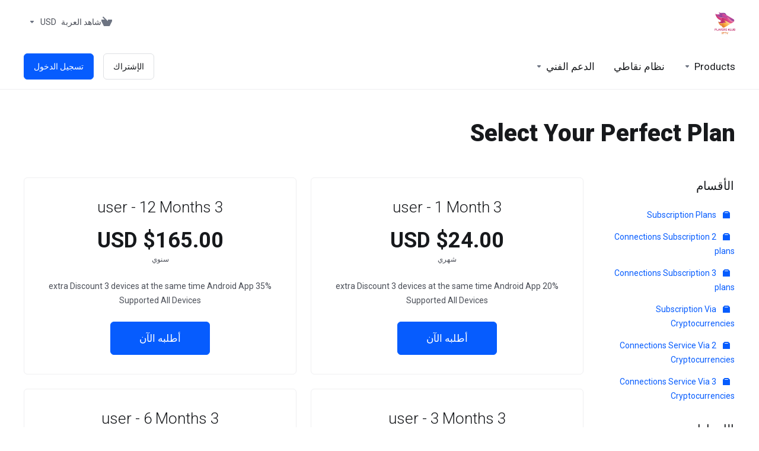

--- FILE ---
content_type: text/html; charset=utf-8
request_url: https://playersklubtv.com/index.php?rp=%2Fstore%2F3-connections-subscription-plans&language=arabic
body_size: 8834
content:
    <!DOCTYPE html>
    <html  lang="ar" dir="rtl">
    <head>
        <meta charset="utf-8" />
        <meta http-equiv="X-UA-Compatible" content="IE=edge">
        <meta name="viewport" content="width=device-width, initial-scale=1.0">
            <title>3 Connections Subscription plans - Players Klub</title>
                                                                                                                                                                                    <link rel="canonical" href="https://playersklubtv.com/index.php?rp=%2Fstore%2F3-connections-subscription-plans">
                    
                <link rel='stylesheet' href='/templates/lagom2/core/styles/default/assets/css/vars/minified.css?1762166916'>
        
                <link rel="stylesheet" href="/templates/lagom2/assets/css/theme-rtl.css?v=2.3.7-2858c5cc5b5957fd9dc05e95afbe3721">
                                
        
        
        
        
        <!-- HTML5 Shim and Respond.js IE8 support of HTML5 elements and media queries -->
    <!-- WARNING: Respond.js doesn't work if you view the page via file:// -->
    <!--[if lt IE 9]>
    <script src="https://oss.maxcdn.com/libs/html5shiv/3.7.0/html5shiv.js"></script>
    <script src="https://oss.maxcdn.com/libs/respond.js/1.4.2/respond.min.js"></script>
    <![endif]-->

        <script>
        var csrfToken = '3aa321aeb3cd31222bffc2260f34da2768e908d4',
            markdownGuide = 'دليل تخفيض السعر',
            locale = 'en',
            saved = 'تم الحفظ',
            saving = 'حفظ تلقائي',
            whmcsBaseUrl = "";
                </script>
            <script  src="/templates/lagom2/assets/js/scripts.min.js?v=2.3.7-2858c5cc5b5957fd9dc05e95afbe3721"></script>
    <script  src="/templates/lagom2/assets/js/core.min.js?v=2.3.7-2858c5cc5b5957fd9dc05e95afbe3721"></script>

        
                

                    <link href="/assets/css/fontawesome-all.min.css" rel="stylesheet">
            </head>
    <body class="lagom lagom-not-portal lagom-layout-top lagom-default page-order page-products"  data-phone-cc-input="1">

    
        

                

    







                

                    

     
        <div class="app-nav  app-nav-default" >
                                                                                                                                                                                                                                                                                                                                                                                    <div class="app-nav-header  " id="header">
                <div class="container">
                    <button tabindex="0" class="app-nav-toggle navbar-toggle" type="button" aria-label="Toggle Menu">
                        <span class="icon-bar"></span>
                        <span class="icon-bar"></span>
                        <span class="icon-bar"></span>
                        <span class="icon-bar"></span>
                    </button>
                          
                                                                       <a tabindex="0" class="logo hidden-sm hidden-xs hidden-md" href="/index.php"><img src="/templates/lagom2/assets/img/logo/logo_big.1476785306.png" title="Players Klub" alt="Players Klub"/></a>
                          <a tabindex="0" class="logo visible-xs visible-sm visible-md" href="/index.php"><img src="/templates/lagom2/assets/img/logo/logo_big.1476785306.png" title="Players Klub" alt="Players Klub"/></a>
                                             <ul class="top-nav">
                                                                                                                                                                                                                                <li
                menuItemName="View Cart"
                class="  nav-item-cart"
                id="Secondary_Navbar-View_Cart"
                            >
                                    <a tabindex="0"
                                                                                    href="/cart.php?a=view"
                                                                                                                                                >
                                                    
                                                                    <i class="fas fa-test lm lm-basket"></i>
                                                                                                                                                                        <span class="item-text">
                                    شاهد العربة
                                                                    </span>
                                                                                                        <span class="nav-badge badge badge-primary-faded hidden">0</span>                                                                                            </a>
                                            </li>
                    <li
                menuItemName="Currencies-153"
                class="dropdown   nav-item-currency"
                id="Secondary_Navbar-Currencies-153"
                            >
                                    <a tabindex="0"
                                                    class="dropdown-toggle"
                            href="#"
                            data-toggle="dropdown"
                                                                            aria-label="اختر العملة"
                                                                                            >
                                                                                                            <span class="item-text">
                                    USD
                                                                    </span>
                                                                                                                                                        <b class="ls ls-caret" aria-hidden="true"></b>                                            </a>
                                                                                                                    </li>
            
    </ul>
                </div>
            </div>
                <div class="app-nav-menu app-nav-menu-default " id="main-menu">
        <div class="container">
                        <ul class="menu menu-primary " data-nav>
                                                                                                                                                                                                                                                                                                                                                                                                                                                                                                                                                                                                                                                                                                                                                                                                                                                                                                                                                                                                                                                                                                                                                                                                                                                                                                                                                                                                                                                                                                                                                                                                <li
                menuItemName="footer_extended.products"
                class="dropdown   nav-item-text-only"
                id="Primary_Navbar-footer_extended.products"
                            >
                                    <a tabindex="0"
                                                    class="dropdown-toggle"
                            href="#"
                            data-toggle="dropdown"
                                                                                                                    >
                                                                                    <svg aria-hidden="true" class="svg-icon {if $onDark} svg-icon-on-dark {/if}" xmlns="http://www.w3.org/2000/svg" width="64" height="64" fill="none" viewBox="0 0 64 64">
    <path fill="var(--svg-icon-color-2)" stroke="var(--svg-icon-color-2)" stroke-linecap="round" stroke-linejoin="round" stroke-width="2" d="M59 36.5898V47.4098L32 62.9998L5 47.4098V36.5898L32 44.5898L59 36.5898Z" />
    <path fill="var(--svg-icon-color-1)" stroke="var(--svg-icon-color-1)" stroke-linecap="round" stroke-linejoin="round" stroke-width="2" d="M32 44.3L11.2 32.3L5 35.9L32 51.5L59 35.9L52.8 32.3L32 44.3Z" />
    <path stroke="var(--svg-icon-color-3)" stroke-linecap="round" stroke-linejoin="round" stroke-width="2" d="M32 32.2V43.7M32 32.2L5 16.6M32 32.2L59 16.6M32 43.7L59 28.1V16.6M32 43.7L5 28.1V16.6M5 16.6L32 1L59 16.6M37 34.8L44 30.7" />
</svg>
                                                                                                                                        <span class="item-text">
                                    Products
                                                                    </span>
                                                                                                                                                        <b class="ls ls-caret" aria-hidden="true"></b>                                            </a>
                                                                                                                                                <ul class="dropdown-menu dropdown-lazy has-scroll  ">
                                                                                                                                                                    <li menuItemName="Subscription Plans" class=" " id="Primary_Navbar-footer_extended.products-Subscription_Plans">
                                                                                            <a tabindex="0"
                                                                                                            href="/index.php?rp=/store/subscription-plans"
                                                                                                                                                                
                                                >
                                                                                                            <i class="fas fa-ticket ls ls-box" aria-hidden="true"></i>
                                                                                                        Subscription Plans
                                                                                                    </a>
                                                                                                                                </li>
                                                                                
                                                                                                                                                                        <li menuItemName="2 Connections Subscription plans" class=" " id="Primary_Navbar-footer_extended.products-2_Connections_Subscription_plans">
                                                                                            <a tabindex="0"
                                                                                                            href="/index.php?rp=/store/2-connections-subscription-plans"
                                                                                                                                                                
                                                >
                                                                                                            <i class="fas fa-ticket ls ls-box" aria-hidden="true"></i>
                                                                                                        2 Connections Subscription plans
                                                                                                    </a>
                                                                                                                                </li>
                                                                                
                                                                                                                                                                        <li menuItemName="3 Connections Subscription plans" class=" " id="Primary_Navbar-footer_extended.products-3_Connections_Subscription_plans">
                                                                                            <a tabindex="0"
                                                                                                            href="/index.php?rp=/store/3-connections-subscription-plans"
                                                                                                                                                                
                                                >
                                                                                                            <i class="fas fa-ticket ls ls-box" aria-hidden="true"></i>
                                                                                                        3 Connections Subscription plans
                                                                                                    </a>
                                                                                                                                </li>
                                                                                
                                                                                                                                                                        <li menuItemName="Subscription Via Cryptocurrencies" class=" " id="Primary_Navbar-footer_extended.products-Subscription_Via_Cryptocurrencies">
                                                                                            <a tabindex="0"
                                                                                                            href="/index.php?rp=/store/subscription-via-btc-bitcoin"
                                                                                                                                                                
                                                >
                                                                                                            <i class="fas fa-ticket ls ls-box" aria-hidden="true"></i>
                                                                                                        Subscription Via Cryptocurrencies
                                                                                                    </a>
                                                                                                                                </li>
                                                                                
                                                                                                                                                                        <li menuItemName="2 Connections Service Via Cryptocurrencies" class=" " id="Primary_Navbar-footer_extended.products-2_Connections_Service_Via_Cryptocurrencies">
                                                                                            <a tabindex="0"
                                                                                                            href="/index.php?rp=/store/2-connections-service-via-btc-bitcoin"
                                                                                                                                                                
                                                >
                                                                                                            <i class="fas fa-ticket ls ls-box" aria-hidden="true"></i>
                                                                                                        2 Connections Service Via Cryptocurrencies
                                                                                                    </a>
                                                                                                                                </li>
                                                                                
                                                                                                                                                                        <li menuItemName="3 Connections Service Via Cryptocurrencies" class=" " id="Primary_Navbar-footer_extended.products-3_Connections_Service_Via_Cryptocurrencies">
                                                                                            <a tabindex="0"
                                                                                                            href="/index.php?rp=/store/3-connections-service-via-btc-bitcoin"
                                                                                                                                                                
                                                >
                                                                                                            <i class="fas fa-ticket ls ls-box" aria-hidden="true"></i>
                                                                                                        3 Connections Service Via Cryptocurrencies
                                                                                                    </a>
                                                                                                                                </li>
                                                                                
                                                                                    </ul>
                                                                        </li>
                    <li
                menuItemName="Affiliates"
                class="  nav-item-text-only"
                id="Primary_Navbar-Affiliates"
                            >
                                    <a tabindex="0"
                                                                                    href="/affiliates.php"
                                                                                                                                                >
                                                                                    <svg aria-hidden="true" class="svg-icon {if $onDark} svg-icon-on-dark {/if}" xmlns="http://www.w3.org/2000/svg" width="64" height="64" fill="none" viewBox="0 0 64 64">
    <path stroke="var(--svg-icon-color-2)" stroke-linecap="round" stroke-linejoin="round" stroke-width="2" d="m30.6 12.6-5.5 3.1 4.2 2.4 5.4-3.2 4.2 2.4-5.5 3.1M25.8 13l1.9 1m8.6 5 1.9 1" />
    <path stroke="var(--svg-icon-color-3)" stroke-linecap="round" stroke-linejoin="round" stroke-width="2" d="m14 45.8 6 3.4m-6.7-33.7L34 27.4V58M30.2 5.7 51 17.6V48M5.2 30.4l5.8 3.4M5.3 20.2 26 32l32.8-18.9M26 32.3V62M5 20v31l21 12 33-19V13L38 1 5 20Z" />
</svg>
                                                                                                                                        <span class="item-text">
                                    نظام نقاطي
                                                                    </span>
                                                                                                                                                                                                    </a>
                                            </li>
                    <li
                menuItemName="Support"
                class="dropdown   nav-item-text-only"
                id="Primary_Navbar-Support"
                            >
                                    <a tabindex="0"
                                                    class="dropdown-toggle"
                            href="#"
                            data-toggle="dropdown"
                                                                                                                    >
                                                                                    <svg aria-hidden="true" class="svg-icon {if $onDark} svg-icon-on-dark {/if}" xmlns="http://www.w3.org/2000/svg" width="64" height="64" fill="none" viewBox="0 0 64 64">
    <path fill="var(--svg-icon-color-3)" fill-rule="evenodd" d="M34.945 2.047a1 1 0 0 1-.991 1.008c-.527.004-1.117.13-1.748.414l-2.615 1.506a1 1 0 0 1-.997-1.734l2.655-1.529a.99.99 0 0 1 .08-.041c.876-.404 1.758-.609 2.608-.616a1 1 0 0 1 1.008.992Zm2.2 1.408a1 1 0 0 1 1.322.5c.35.775.533 1.662.533 2.626a1 1 0 1 1-2 0c0-.71-.135-1.314-.356-1.803a1 1 0 0 1 .5-1.323ZM24.647 6.667a1 1 0 0 1-.367 1.366l-5.312 3.058a1 1 0 1 1-.998-1.733L23.282 6.3a1 1 0 0 1 1.366.367Zm-10.623 6.117a1 1 0 0 1-.367 1.366L11 15.679a.985.985 0 0 1-.08.041 9.781 9.781 0 0 0-2.343 1.538 1 1 0 0 1-1.32-1.503 11.831 11.831 0 0 1 2.783-1.832l2.617-1.507a1 1 0 0 1 1.366.368Zm-9.2 7.868a1 1 0 0 1 .634 1.264A8.671 8.671 0 0 0 5 24.646v3.679a1 1 0 1 1-2 0v-3.68c0-1.145.2-2.279.56-3.36a1 1 0 0 1 1.264-.633ZM4 34.684a1 1 0 0 1 1 1v3.679c0 .744.143 1.357.372 1.843a1 1 0 1 1-1.81.851C3.192 41.273 3 40.363 3 39.363v-3.68a1 1 0 0 1 1-1Zm8.538 7.073A1 1 0 0 1 13 42.6v1.498a1 1 0 0 1-1.998.07l-.078.036-.004.002c-.88.405-1.772.625-2.633.656a1 1 0 1 1-.07-1.999c.569-.02 1.2-.167 1.864-.473h.002l.371-.173a.996.996 0 0 1 .412-.094.996.996 0 0 1 .337-.255l.375-.175a1 1 0 0 1 .96.064ZM12 46.095a1 1 0 0 1 1 1v1.499c0 .283.059.428.09.481.033.055.06.112.08.17a.996.996 0 0 1 .295-.309c.153-.103.334-.265.526-.504a1 1 0 0 1 1.556 1.257 4.48 4.48 0 0 1-.96.903 1 1 0 0 1-1.503-.49 1 1 0 0 1-1.716-.01c-.259-.438-.368-.958-.368-1.498v-1.499a1 1 0 0 1 1-1Z" clip-rule="evenodd" />
    <path stroke="var(--svg-icon-color-3)" stroke-linecap="round" stroke-linejoin="round" stroke-width="2" d="M13 29.796c0-1.826.659-3.88 1.831-5.712 1.172-1.832 3.013-3.357 4.67-4.122L40.749 7.73c1.658-.764 3.248-.772 4.42-.022C46.342 8.457 47 9.905 47 11.731v15.258c0 1.826-.659 3.88-1.831 5.712-1.172 1.831-2.469 2.891-4.42 4.054l-8.557 4.893L23.77 54.21c-1.285 1.592-2.77 1.266-2.77-.466V47.75l-1.498.698c-1.658.764-3.498.839-4.67.088C13.658 47.786 13 46.34 13 44.513V29.796Z" />
    <path fill="var(--svg-icon-color-2)" stroke="var(--svg-icon-color-2)" stroke-linecap="round" stroke-linejoin="round" stroke-width="2" d="M23.831 29.234C22.66 31.065 22 33.12 22 34.945v14.718c0 1.826.659 3.273 1.831 4.023C25.308 54.632 28 56.08 28 56.08l2-2.38v5.2c0 .773.296 1.18.738 1.45.232.088 3.862 2.2 3.862 2.2l6.592-15.752 8.556-4.893c1.952-1.163 3.248-2.223 4.42-4.054C55.342 36.019 56 33.965 56 32.139l2.135-16.999c-.865-.473-3.038-1.689-3.966-2.283-1.172-.75-2.763-.742-4.42.022L28.501 25.112c-1.658.765-3.498 2.29-4.67 4.122Z" />
    <path fill="var(--svg-icon-color-1)" stroke="var(--svg-icon-color-1)" stroke-linecap="round" stroke-linejoin="round" stroke-width="2" d="M26 37.245c0-1.825.659-3.88 1.831-5.711 1.172-1.832 3.013-3.357 4.67-4.122L53.749 15.18c1.658-.764 3.248-.772 4.42-.022 1.173.75 1.832 2.198 1.832 4.024V34.44c0 1.826-.659 3.88-1.831 5.712-1.172 1.831-2.469 2.891-4.42 4.054l-8.557 4.893L36.77 61.66c-1.285 1.592-2.77 1.266-2.77-.466V55.2l-1.498.697c-1.658.765-3.499.84-4.67.09C26.658 55.236 26 53.788 26 51.962V37.245Z" />
    <path stroke="var(--svg-icon-color-4)" stroke-linecap="round" stroke-linejoin="round" stroke-width="2" d="m32.422 48.78 16.89-9.675m-16.89 2.925 8.446-4.838m-8.446-1.912 16.89-9.675" />
</svg>
                                                                                                                                        <span class="item-text">
                                    الدعم الفني
                                                                    </span>
                                                                                                                                                        <b class="ls ls-caret" aria-hidden="true"></b>                                            </a>
                                                                                                                                                <ul class="dropdown-menu dropdown-lazy has-scroll  ">
                                                                                                                                                                    <li menuItemName="Contact Us" class=" " id="Primary_Navbar-Support-Contact_Us">
                                                                                            <a tabindex="0"
                                                                                                            href="/contact.php"
                                                                                                                                                                
                                                >
                                                                                                            <i class="fas fa-test ls ls-chat-clouds" aria-hidden="true"></i>
                                                                                                        <span class="menu-item-content">راسلنا</span>
                                                                                                    </a>
                                                                                                                                </li>
                                                                                
                                                                                                                                                                        <li menuItemName="Divider-351" class="nav-divider " id="Primary_Navbar-Support-Divider-351">
                                                                                            -----
                                                                                                                                </li>
                                                                                
                                                                                                                                                                        <li menuItemName="Network Status" class=" " id="Primary_Navbar-Support-Network_Status">
                                                                                            <a tabindex="0"
                                                                                                            href="/serverstatus.php"
                                                                                                                                                                
                                                >
                                                                                                            <i class="fas fa-test ls ls-spark" aria-hidden="true"></i>
                                                                                                        <span class="menu-item-content">حالة الشبكة</span>
                                                                                                    </a>
                                                                                                                                </li>
                                                                                
                                                                                                                                                                        <li menuItemName="Knowledgebase" class=" " id="Primary_Navbar-Support-Knowledgebase">
                                                                                            <a tabindex="0"
                                                                                                            href="/index.php?rp=/knowledgebase"
                                                                                                                                                                
                                                >
                                                                                                            <i class="fas fa-test ls ls-document-info" aria-hidden="true"></i>
                                                                                                        <span class="menu-item-content">مكتبة الشروحات</span>
                                                                                                    </a>
                                                                                                                                </li>
                                                                                
                                                                                                                                                                        <li menuItemName="News" class=" " id="Primary_Navbar-Support-News">
                                                                                            <a tabindex="0"
                                                                                                            href="/index.php?rp=/announcements"
                                                                                                                                                                
                                                >
                                                                                                            <i class="fas fa-test ls ls-document" aria-hidden="true"></i>
                                                                                                        <span class="menu-item-content">أخبار</span>
                                                                                                    </a>
                                                                                                                                </li>
                                                                                
                                                                                    </ul>
                                                                        </li>
                    <li
                menuItemName="Register"
                class=" nav-item-btn is-right"
                id="Primary_Navbar-Register"
                            >
                                    
                            <a tabindex="0" class="btn btn-outline btn-default" href="/register.php" >
                                <span>الإشتراك</span> 
                            </a>
                                            </li>
                    <li
                menuItemName="Login"
                class=" nav-item-btn is-right"
                id="Primary_Navbar-Login"
                            >
                                    
                            <a tabindex="0" class="btn btn-primary" href="/login.php" >
                                <span>تسجيل الدخول</span> 
                            </a>
                                            </li>
            
            </ul>
        </div>
    </div>
        </div>
    <div class="app-main ">
                                            <div class="main-header">
            <div class="container">
                                                            <h1 class="main-header-title">
                Select Your Perfect Plan 
            </h1>
                                                                                </div>
        </div>
                <div class="main-body">
        <div class="container">
                                                                    

     
    <script type="text/javascript" src="/templates/orderforms/lagom2/js/order.min.js?v=2.3.7-2858c5cc5b5957fd9dc05e95afbe3721"></script>
    <div class="main-grid">
                    <div class="main-sidebar hidden-xs hidden-sm hidden-md ">
                                                <div menuItemName="Categories" class="panel panel-sidebar">
            <div class="panel-heading">
                <h3 class="panel-title">
                                            <i class="fas fa-shopping-cart"></i>&nbsp;
                    
                    الأقسام

                    
                    <i class="fa fa-chevron-up panel-minimise pull-right"></i>
                </h3>
            </div>

            
                            <div class="list-group">
                                                                        <a tabindex="0" menuItemName="Subscription Plans" href="/index.php?rp=/store/subscription-plans" class="list-group-item" id="Secondary_Sidebar-Categories-Subscription_Plans">
                                                                    <i class="ls ls-box" aria-hidden="true"></i>
                                
                                Subscription Plans

                                                            </a>
                                                                                                <a tabindex="0" menuItemName="2 Connections Subscription plans" href="/index.php?rp=/store/2-connections-subscription-plans" class="list-group-item" id="Secondary_Sidebar-Categories-2_Connections_Subscription_plans">
                                                                    <i class="ls ls-box" aria-hidden="true"></i>
                                
                                2 Connections Subscription plans

                                                            </a>
                                                                                                <a tabindex="0" menuItemName="3 Connections Subscription plans" href="/index.php?rp=/store/3-connections-subscription-plans" class="list-group-item" id="Secondary_Sidebar-Categories-3_Connections_Subscription_plans">
                                                                    <i class="ls ls-box" aria-hidden="true"></i>
                                
                                3 Connections Subscription plans

                                                            </a>
                                                                                                <a tabindex="0" menuItemName="Subscription Via Cryptocurrencies" href="/index.php?rp=/store/subscription-via-btc-bitcoin" class="list-group-item" id="Secondary_Sidebar-Categories-Subscription_Via_Cryptocurrencies">
                                                                    <i class="ls ls-box" aria-hidden="true"></i>
                                
                                Subscription Via Cryptocurrencies

                                                            </a>
                                                                                                <a tabindex="0" menuItemName="2 Connections Service Via Cryptocurrencies" href="/index.php?rp=/store/2-connections-service-via-btc-bitcoin" class="list-group-item" id="Secondary_Sidebar-Categories-2_Connections_Service_Via_Cryptocurrencies">
                                                                    <i class="ls ls-box" aria-hidden="true"></i>
                                
                                2 Connections Service Via Cryptocurrencies

                                                            </a>
                                                                                                <a tabindex="0" menuItemName="3 Connections Service Via Cryptocurrencies" href="/index.php?rp=/store/3-connections-service-via-btc-bitcoin" class="list-group-item" id="Secondary_Sidebar-Categories-3_Connections_Service_Via_Cryptocurrencies">
                                                                    <i class="ls ls-box" aria-hidden="true"></i>
                                
                                3 Connections Service Via Cryptocurrencies

                                                            </a>
                                                            </div>
            
                    </div>

        
            <div menuItemName="Actions" class="panel panel-sidebar">
            <div class="panel-heading">
                <h3 class="panel-title">
                                            <i class="fas fa-plus"></i>&nbsp;
                    
                    الإجراءات

                    
                    <i class="fa fa-chevron-up panel-minimise pull-right"></i>
                </h3>
            </div>

            
                            <div class="list-group">
                                                                        <a tabindex="0" menuItemName="View Cart" href="/cart.php?a=view" class="list-group-item" id="Secondary_Sidebar-Actions-View_Cart">
                                                                    <i class="fas fa-ticket ls ls-basket" aria-hidden="true"></i>&nbsp;
                                
                                شاهد العربة

                                                            </a>
                                                            </div>
            
                    </div>

        
                                </div>
                <div class="main-content">
                                    <div class="categories-collapsed visible-xs visible-sm visible-md clearfix">
                    <div class="categories-sidebar">
            <div class="dropdown">
                <a tabindex="0" href="#" data-toggle="dropdown" class="btn btn-default">
                                            3 Connections Subscription plans
                     
                    <i class="ls ls-caret"></i>
                </a>
                <ul class="dropdown-menu has-scroll">
                                                                        <li class="dropdown-title h6">الأقسام</li>
                                                                                                                                    <li>
                                        <a tabindex="0" menuItemName="Subscription Plans" href="/index.php?rp=/store/subscription-plans" class="" id="Secondary_Sidebar-Categories-Subscription_Plans">
                                            Subscription Plans
                                        </a>
                                    </li>
                                                                                                                                            <li>
                                        <a tabindex="0" menuItemName="2 Connections Subscription plans" href="/index.php?rp=/store/2-connections-subscription-plans" class="" id="Secondary_Sidebar-Categories-2_Connections_Subscription_plans">
                                            2 Connections Subscription plans
                                        </a>
                                    </li>
                                                                                                                                            <li>
                                        <a tabindex="0" menuItemName="3 Connections Subscription plans" href="/index.php?rp=/store/3-connections-subscription-plans" class="" id="Secondary_Sidebar-Categories-3_Connections_Subscription_plans">
                                            3 Connections Subscription plans
                                        </a>
                                    </li>
                                                                                                                                            <li>
                                        <a tabindex="0" menuItemName="Subscription Via Cryptocurrencies" href="/index.php?rp=/store/subscription-via-btc-bitcoin" class="" id="Secondary_Sidebar-Categories-Subscription_Via_Cryptocurrencies">
                                            Subscription Via Cryptocurrencies
                                        </a>
                                    </li>
                                                                                                                                            <li>
                                        <a tabindex="0" menuItemName="2 Connections Service Via Cryptocurrencies" href="/index.php?rp=/store/2-connections-service-via-btc-bitcoin" class="" id="Secondary_Sidebar-Categories-2_Connections_Service_Via_Cryptocurrencies">
                                            2 Connections Service Via Cryptocurrencies
                                        </a>
                                    </li>
                                                                                                                                            <li>
                                        <a tabindex="0" menuItemName="3 Connections Service Via Cryptocurrencies" href="/index.php?rp=/store/3-connections-service-via-btc-bitcoin" class="" id="Secondary_Sidebar-Categories-3_Connections_Service_Via_Cryptocurrencies">
                                            3 Connections Service Via Cryptocurrencies
                                        </a>
                                    </li>
                                                                                                                                                                                                <li class="dropdown-title h6">الإجراءات</li>
                                                                                                                                    <li>
                                        <a tabindex="0" menuItemName="View Cart" href="/cart.php?a=view" class="" id="Secondary_Sidebar-Actions-View_Cart">
                                            شاهد العربة
                                        </a>
                                    </li>
                                                                                                                                                            </ul>
            </div>
        </div>
                </div>
                                                        <div class="section products" id="products">
                    <div class="row row-eq-height row-eq-height-sm">
                                                                                                                                <div class="col">
                                <div class="package" id="product42">
                                    <div class="package-side package-side-left">
                                        <div class="package-header">   
                                                                                        <h3 class="package-title">3 user - 1 Month</h3>
                                            <div class="package-price">
                                                <div class="price ">
                                                                                                                                                                                                                                                                                                                                                                                                                    <div class="price-amount">
                                $24.00  USD
                        </div>
            <div class="price-cycle ">
                    شهري                                </div>
                                                                        
                                                                                                                                                            </div>
                                            </div>
                                        </div>
                                        <div class="package-body">
                                            <div class="package-content">
                                                                                                    20% extra Discount
3 devices at the same time
Android App
Supported All Devices
                                                    
                                            </div>
                                        </div>
                                    </div>    
                                    <div class="package-footer package-side package-side-right">
                                        <div class="package-price">
                                            <div class="price ">
                                                                                                                                                                                                                    <div class="price-amount">
                                $24.00  USD
                        </div>
            <div class="price-cycle ">
                    شهري                                </div>
                                                                                                            
                                                                                            </div>
                                        </div>
                                                                                
                                                                                    <a tabindex="0" role="button" href="/index.php?rp=/store/3-connections-subscription-plans/3-user-1-month" class="btn btn-lg btn-primary btn-order-now  " id="product42-order-button" >
                                                أطلبه الآن
                                            </a>
                                                                                                                    </div>
                                </div>
                            </div>
                            
                                                                                                                                                                                                                                                                        <div class="col">
                                <div class="package" id="product45">
                                    <div class="package-side package-side-left">
                                        <div class="package-header">   
                                                                                        <h3 class="package-title">3 user - 12 Months</h3>
                                            <div class="package-price">
                                                <div class="price ">
                                                                                                                                                                                                                                                                                                                                                                                                                    <div class="price-amount">
                                $165.00  USD
                        </div>
            <div class="price-cycle ">
                    سنوي                                </div>
                                                                        
                                                                                                                                                            </div>
                                            </div>
                                        </div>
                                        <div class="package-body">
                                            <div class="package-content">
                                                                                                    35% extra Discount
3 devices at the same time
Android App
Supported All Devices
                                                    
                                            </div>
                                        </div>
                                    </div>    
                                    <div class="package-footer package-side package-side-right">
                                        <div class="package-price">
                                            <div class="price ">
                                                                                                                                                                                                                    <div class="price-amount">
                                $165.00  USD
                        </div>
            <div class="price-cycle ">
                    سنوي                                </div>
                                                                                                            
                                                                                            </div>
                                        </div>
                                                                                
                                                                                    <a tabindex="0" role="button" href="/index.php?rp=/store/3-connections-subscription-plans/3-user-12-months" class="btn btn-lg btn-primary btn-order-now  " id="product45-order-button" >
                                                أطلبه الآن
                                            </a>
                                                                                                                    </div>
                                </div>
                            </div>
                            
                                                                                                </div><div class="row row-eq-height row-eq-height-sm">                                                                                                                                                                        <div class="col">
                                <div class="package" id="product43">
                                    <div class="package-side package-side-left">
                                        <div class="package-header">   
                                                                                        <h3 class="package-title">3 user - 3 Months</h3>
                                            <div class="package-price">
                                                <div class="price ">
                                                                                                                                                                                                                                                                                                                                                                                                                    <div class="price-amount">
                                $60.00  USD
                        </div>
            <div class="price-cycle ">
                    ربع سنوي                                </div>
                                                                        
                                                                                                                                                            </div>
                                            </div>
                                        </div>
                                        <div class="package-body">
                                            <div class="package-content">
                                                                                                    25% extra Discount
3 devices at the same time
Android App
Supported All Devices
                                                    
                                            </div>
                                        </div>
                                    </div>    
                                    <div class="package-footer package-side package-side-right">
                                        <div class="package-price">
                                            <div class="price ">
                                                                                                                                                                                                                    <div class="price-amount">
                                $60.00  USD
                        </div>
            <div class="price-cycle ">
                    ربع سنوي                                </div>
                                                                                                            
                                                                                            </div>
                                        </div>
                                                                                
                                                                                    <a tabindex="0" role="button" href="/index.php?rp=/store/3-connections-subscription-plans/3-user-3-months" class="btn btn-lg btn-primary btn-order-now  " id="product43-order-button" >
                                                أطلبه الآن
                                            </a>
                                                                                                                    </div>
                                </div>
                            </div>
                            
                                                                                                                                                                                                                                                                        <div class="col">
                                <div class="package" id="product44">
                                    <div class="package-side package-side-left">
                                        <div class="package-header">   
                                                                                        <h3 class="package-title">3 user - 6 Months</h3>
                                            <div class="package-price">
                                                <div class="price ">
                                                                                                                                                                                                                                                                                                                                                                                                                    <div class="price-amount">
                                $100.00  USD
                        </div>
            <div class="price-cycle ">
                    نصف سنوي                                </div>
                                                                        
                                                                                                                                                            </div>
                                            </div>
                                        </div>
                                        <div class="package-body">
                                            <div class="package-content">
                                                                                                    30% extra Discount
3 devices at the same time
Android App
Supported All Devices
                                                    
                                            </div>
                                        </div>
                                    </div>    
                                    <div class="package-footer package-side package-side-right">
                                        <div class="package-price">
                                            <div class="price ">
                                                                                                                                                                                                                    <div class="price-amount">
                                $100.00  USD
                        </div>
            <div class="price-cycle ">
                    نصف سنوي                                </div>
                                                                                                            
                                                                                            </div>
                                        </div>
                                                                                
                                                                                    <a tabindex="0" role="button" href="/index.php?rp=/store/3-connections-subscription-plans/3-user-6-months" class="btn btn-lg btn-primary btn-order-now  " id="product44-order-button" >
                                                أطلبه الآن
                                            </a>
                                                                                                                    </div>
                                </div>
                            </div>
                            
                                                                                                </div><div class="row row-eq-height row-eq-height-sm">                                                                                                                                    </div>
                </div>
              
              
                                
        </div>
    </div>
            <div class="modal modal-lg fade modal-recomendations" id="recommendationsModal" role="dialog">
        <div class="modal-dialog" role="document">
            <div class="modal-content">
                <div class="modal-header">
                    <button tabindex="0" type="button" class="close" data-dismiss="modal" aria-label="Close"><i class="lm lm-close"></i></button>
                    <h3 class="modal-title">
                                                    تمت الإضافة إلى عربة التسوق
                                            </h3>
                </div>
                <div class="modal-body has-scroll">
                            <div class="product-recommendations-container">
        <div class="product-recommendations">
                            <h5 class="recommendation-title">بناءً على طلبك، نوصي بما يلي:</h5>
                                </div>
    </div>
                    </div>
                <div class="modal-footer m-t-3x">
                    <a tabindex="0" class="btn btn-primary btn-block btn-lg" href="#" id="btnContinueRecommendationsModal" data-dismiss="modal" role="button">
                        <span><i class="ls ls-share"></i>الاستمرار</span>
                        <div class="loader loader-button hidden" >
                             
    <div class="spinner spinner-sm">
        <div class="rect1"></div>
        <div class="rect2"></div>
        <div class="rect3"></div>
        <div class="rect4"></div>
        <div class="rect5"></div>
    </div>
       
                        </div>
                    </a>
                </div>
            </div>
        </div>
        <div class="product-recommendation clonable w-hidden hidden">
            <div class="header">
                <div class="cta">
                    <div class="price">
                        <span class="w-hidden hidden">مجاناً</span>
                        <span class="breakdown-price"></span>
                        <span class="setup-fee"><small>&nbsp;رسوم إعداد</small></span>
                    </div>
                    <button tabindex="0" type="button" class="btn btn-sm btn-add">
                        <span class="text">أضف للعربة</span>
                        <span class="arrow"><i class="fas fa-chevron-right"></i></span>
                    </button>
                </div>
                <div class="expander">
                    <i class="fas fa-chevron-right rotate" data-toggle="tooltip" data-placement="right" title="انقر لمعرفة المزيد."></i>
                </div>
                <div class="content">
                    <div class="headline truncate"></div>
                    <div class="tagline truncate">
                        لا يتوفر وصف (شعار) لهذا المنتج.
                    </div>
                </div>
            </div>
            <div class="body clearfix"><p></p></div>
        </div>
    </div>
    

                    

    







                

                                                    </div>
        </div>
    
    
                <div class="main-footer">
                        <div class="footer-bottom">
                <div class="container">
                    <div class="footer-copyright">حقوق الطبع والنشر &copy; 2025 Players Klub. جميع الحقوق محفوظة.</div>
                                                                <ul class="footer-nav footer-nav-h">
                                                            <li  class="dropdown dropup" data-language-select>
                                    <a tabindex="0"  data-toggle="dropdown" href="#"  aria-label="اختيار اللغة">
                                                                                                                            <span class="language-flag flag-arabic"><img role="presentation" class="lazyload" alt="flags" role="presentation" data-src="/templates/lagom2/assets/img/flags/arabic.svg"/></span><span>العربية</span>
                                                                                                                            <b class="ls ls-caret"></b>
                                                                            </a>
                                                                                <div class="dropdown-menu dropdown-language-search dropdown-lazy  dropdown-menu-right" >
                                                <input type="hidden" data-language-select-value value="العربية">
        <input type="hidden" data-language-select-backlink value="/index.php?rp=%2Fstore%2F3-connections-subscription-plans&amp;">
        <input type="hidden" data-language-select-lang value="حدد">
        <div class="dropdown-header input-group align-center">
            <i class="input-group-icon lm lm-search"></i>
            <input class="form-control" placeholder="بحث..." type="text" data-language-select-search>
        </div>
        <div class="nav-divider"></div>
        <div class="dropdown-menu-items has-scroll" data-language-select-list>
                    <div class="dropdown-menu-item active" data-value="arabic" data-language="العربية">
                                                                    <a tabindex="0" href="/index.php?rp=%2Fstore%2F3-connections-subscription-plans&amp;language=arabic" rel="nofollow">
                    <span class="language-flag flag-arabic">
                        <img class="lazyload hidden" role="presentation" data-src="/templates/lagom2/assets/img/flags/arabic.svg"/>
                    </span>
                    <span class="language-text">العربية</span>
                </a>
            </div>
                    <div class="dropdown-menu-item " data-value="azerbaijani" data-language="Azerbaijani">
                                                                    <a tabindex="0" href="/index.php?rp=%2Fstore%2F3-connections-subscription-plans&amp;language=azerbaijani" rel="nofollow">
                    <span class="language-flag flag-azerbaijani">
                        <img class="lazyload hidden" role="presentation" data-src="/templates/lagom2/assets/img/flags/azerbaijani.svg"/>
                    </span>
                    <span class="language-text">Azerbaijani</span>
                </a>
            </div>
                    <div class="dropdown-menu-item " data-value="catalan" data-language="Català">
                                                                    <a tabindex="0" href="/index.php?rp=%2Fstore%2F3-connections-subscription-plans&amp;language=catalan" rel="nofollow">
                    <span class="language-flag flag-catalan">
                        <img class="lazyload hidden" role="presentation" data-src="/templates/lagom2/assets/img/flags/catalan.svg"/>
                    </span>
                    <span class="language-text">Català</span>
                </a>
            </div>
                    <div class="dropdown-menu-item " data-value="chinese" data-language="中文">
                                                                    <a tabindex="0" href="/index.php?rp=%2Fstore%2F3-connections-subscription-plans&amp;language=chinese" rel="nofollow">
                    <span class="language-flag flag-chinese">
                        <img class="lazyload hidden" role="presentation" data-src="/templates/lagom2/assets/img/flags/chinese.svg"/>
                    </span>
                    <span class="language-text">中文</span>
                </a>
            </div>
                    <div class="dropdown-menu-item " data-value="croatian" data-language="Hrvatski">
                                                                    <a tabindex="0" href="/index.php?rp=%2Fstore%2F3-connections-subscription-plans&amp;language=croatian" rel="nofollow">
                    <span class="language-flag flag-croatian">
                        <img class="lazyload hidden" role="presentation" data-src="/templates/lagom2/assets/img/flags/croatian.svg"/>
                    </span>
                    <span class="language-text">Hrvatski</span>
                </a>
            </div>
                    <div class="dropdown-menu-item " data-value="czech" data-language="Čeština">
                                                                    <a tabindex="0" href="/index.php?rp=%2Fstore%2F3-connections-subscription-plans&amp;language=czech" rel="nofollow">
                    <span class="language-flag flag-czech">
                        <img class="lazyload hidden" role="presentation" data-src="/templates/lagom2/assets/img/flags/czech.svg"/>
                    </span>
                    <span class="language-text">Čeština</span>
                </a>
            </div>
                    <div class="dropdown-menu-item " data-value="danish" data-language="Dansk">
                                                                    <a tabindex="0" href="/index.php?rp=%2Fstore%2F3-connections-subscription-plans&amp;language=danish" rel="nofollow">
                    <span class="language-flag flag-danish">
                        <img class="lazyload hidden" role="presentation" data-src="/templates/lagom2/assets/img/flags/danish.svg"/>
                    </span>
                    <span class="language-text">Dansk</span>
                </a>
            </div>
                    <div class="dropdown-menu-item " data-value="dutch" data-language="Nederlands">
                                                                    <a tabindex="0" href="/index.php?rp=%2Fstore%2F3-connections-subscription-plans&amp;language=dutch" rel="nofollow">
                    <span class="language-flag flag-dutch">
                        <img class="lazyload hidden" role="presentation" data-src="/templates/lagom2/assets/img/flags/dutch.svg"/>
                    </span>
                    <span class="language-text">Nederlands</span>
                </a>
            </div>
                    <div class="dropdown-menu-item " data-value="english" data-language="English">
                                                                    <a tabindex="0" href="/index.php?rp=%2Fstore%2F3-connections-subscription-plans&amp;language=english" rel="nofollow">
                    <span class="language-flag flag-english">
                        <img class="lazyload hidden" role="presentation" data-src="/templates/lagom2/assets/img/flags/english.svg"/>
                    </span>
                    <span class="language-text">English</span>
                </a>
            </div>
                    <div class="dropdown-menu-item " data-value="estonian" data-language="Estonian">
                                                                    <a tabindex="0" href="/index.php?rp=%2Fstore%2F3-connections-subscription-plans&amp;language=estonian" rel="nofollow">
                    <span class="language-flag flag-estonian">
                        <img class="lazyload hidden" role="presentation" data-src="/templates/lagom2/assets/img/flags/estonian.svg"/>
                    </span>
                    <span class="language-text">Estonian</span>
                </a>
            </div>
                    <div class="dropdown-menu-item " data-value="farsi" data-language="Persian">
                                                                    <a tabindex="0" href="/index.php?rp=%2Fstore%2F3-connections-subscription-plans&amp;language=farsi" rel="nofollow">
                    <span class="language-flag flag-farsi">
                        <img class="lazyload hidden" role="presentation" data-src="/templates/lagom2/assets/img/flags/farsi.svg"/>
                    </span>
                    <span class="language-text">Persian</span>
                </a>
            </div>
                    <div class="dropdown-menu-item " data-value="french" data-language="Français">
                                                                    <a tabindex="0" href="/index.php?rp=%2Fstore%2F3-connections-subscription-plans&amp;language=french" rel="nofollow">
                    <span class="language-flag flag-french">
                        <img class="lazyload hidden" role="presentation" data-src="/templates/lagom2/assets/img/flags/french.svg"/>
                    </span>
                    <span class="language-text">Français</span>
                </a>
            </div>
                    <div class="dropdown-menu-item " data-value="german" data-language="Deutsch">
                                                                    <a tabindex="0" href="/index.php?rp=%2Fstore%2F3-connections-subscription-plans&amp;language=german" rel="nofollow">
                    <span class="language-flag flag-german">
                        <img class="lazyload hidden" role="presentation" data-src="/templates/lagom2/assets/img/flags/german.svg"/>
                    </span>
                    <span class="language-text">Deutsch</span>
                </a>
            </div>
                    <div class="dropdown-menu-item " data-value="hebrew" data-language="עברית">
                                                                    <a tabindex="0" href="/index.php?rp=%2Fstore%2F3-connections-subscription-plans&amp;language=hebrew" rel="nofollow">
                    <span class="language-flag flag-hebrew">
                        <img class="lazyload hidden" role="presentation" data-src="/templates/lagom2/assets/img/flags/hebrew.svg"/>
                    </span>
                    <span class="language-text">עברית</span>
                </a>
            </div>
                    <div class="dropdown-menu-item " data-value="hungarian" data-language="Magyar">
                                                                    <a tabindex="0" href="/index.php?rp=%2Fstore%2F3-connections-subscription-plans&amp;language=hungarian" rel="nofollow">
                    <span class="language-flag flag-hungarian">
                        <img class="lazyload hidden" role="presentation" data-src="/templates/lagom2/assets/img/flags/hungarian.svg"/>
                    </span>
                    <span class="language-text">Magyar</span>
                </a>
            </div>
                    <div class="dropdown-menu-item " data-value="italian" data-language="Italiano">
                                                                    <a tabindex="0" href="/index.php?rp=%2Fstore%2F3-connections-subscription-plans&amp;language=italian" rel="nofollow">
                    <span class="language-flag flag-italian">
                        <img class="lazyload hidden" role="presentation" data-src="/templates/lagom2/assets/img/flags/italian.svg"/>
                    </span>
                    <span class="language-text">Italiano</span>
                </a>
            </div>
                    <div class="dropdown-menu-item " data-value="macedonian" data-language="Macedonian">
                                                                    <a tabindex="0" href="/index.php?rp=%2Fstore%2F3-connections-subscription-plans&amp;language=macedonian" rel="nofollow">
                    <span class="language-flag flag-macedonian">
                        <img class="lazyload hidden" role="presentation" data-src="/templates/lagom2/assets/img/flags/macedonian.svg"/>
                    </span>
                    <span class="language-text">Macedonian</span>
                </a>
            </div>
                    <div class="dropdown-menu-item " data-value="norwegian" data-language="Norwegian">
                                                                    <a tabindex="0" href="/index.php?rp=%2Fstore%2F3-connections-subscription-plans&amp;language=norwegian" rel="nofollow">
                    <span class="language-flag flag-norwegian">
                        <img class="lazyload hidden" role="presentation" data-src="/templates/lagom2/assets/img/flags/norwegian.svg"/>
                    </span>
                    <span class="language-text">Norwegian</span>
                </a>
            </div>
                    <div class="dropdown-menu-item " data-value="portuguese-br" data-language="Português">
                                                                    <a tabindex="0" href="/index.php?rp=%2Fstore%2F3-connections-subscription-plans&amp;language=portuguese-br" rel="nofollow">
                    <span class="language-flag flag-portuguese-br">
                        <img class="lazyload hidden" role="presentation" data-src="/templates/lagom2/assets/img/flags/portuguese-br.svg"/>
                    </span>
                    <span class="language-text">Português</span>
                </a>
            </div>
                    <div class="dropdown-menu-item " data-value="portuguese-pt" data-language="Português">
                                                                    <a tabindex="0" href="/index.php?rp=%2Fstore%2F3-connections-subscription-plans&amp;language=portuguese-pt" rel="nofollow">
                    <span class="language-flag flag-portuguese-pt">
                        <img class="lazyload hidden" role="presentation" data-src="/templates/lagom2/assets/img/flags/portuguese-pt.svg"/>
                    </span>
                    <span class="language-text">Português</span>
                </a>
            </div>
                    <div class="dropdown-menu-item " data-value="romanian" data-language="Română">
                                                                    <a tabindex="0" href="/index.php?rp=%2Fstore%2F3-connections-subscription-plans&amp;language=romanian" rel="nofollow">
                    <span class="language-flag flag-romanian">
                        <img class="lazyload hidden" role="presentation" data-src="/templates/lagom2/assets/img/flags/romanian.svg"/>
                    </span>
                    <span class="language-text">Română</span>
                </a>
            </div>
                    <div class="dropdown-menu-item " data-value="russian" data-language="Русский">
                                                                    <a tabindex="0" href="/index.php?rp=%2Fstore%2F3-connections-subscription-plans&amp;language=russian" rel="nofollow">
                    <span class="language-flag flag-russian">
                        <img class="lazyload hidden" role="presentation" data-src="/templates/lagom2/assets/img/flags/russian.svg"/>
                    </span>
                    <span class="language-text">Русский</span>
                </a>
            </div>
                    <div class="dropdown-menu-item " data-value="spanish" data-language="Español">
                                                                    <a tabindex="0" href="/index.php?rp=%2Fstore%2F3-connections-subscription-plans&amp;language=spanish" rel="nofollow">
                    <span class="language-flag flag-spanish">
                        <img class="lazyload hidden" role="presentation" data-src="/templates/lagom2/assets/img/flags/spanish.svg"/>
                    </span>
                    <span class="language-text">Español</span>
                </a>
            </div>
                    <div class="dropdown-menu-item " data-value="swedish" data-language="Svenska">
                                                                    <a tabindex="0" href="/index.php?rp=%2Fstore%2F3-connections-subscription-plans&amp;language=swedish" rel="nofollow">
                    <span class="language-flag flag-swedish">
                        <img class="lazyload hidden" role="presentation" data-src="/templates/lagom2/assets/img/flags/swedish.svg"/>
                    </span>
                    <span class="language-text">Svenska</span>
                </a>
            </div>
                    <div class="dropdown-menu-item " data-value="turkish" data-language="Türkçe">
                                                                    <a tabindex="0" href="/index.php?rp=%2Fstore%2F3-connections-subscription-plans&amp;language=turkish" rel="nofollow">
                    <span class="language-flag flag-turkish">
                        <img class="lazyload hidden" role="presentation" data-src="/templates/lagom2/assets/img/flags/turkish.svg"/>
                    </span>
                    <span class="language-text">Türkçe</span>
                </a>
            </div>
                    <div class="dropdown-menu-item " data-value="ukranian" data-language="Українська">
                                                                    <a tabindex="0" href="/index.php?rp=%2Fstore%2F3-connections-subscription-plans&amp;language=ukranian" rel="nofollow">
                    <span class="language-flag flag-ukranian">
                        <img class="lazyload hidden" role="presentation" data-src="/templates/lagom2/assets/img/flags/ukranian.svg"/>
                    </span>
                    <span class="language-text">Українська</span>
                </a>
            </div>
                </div>
        <div class="dropdown-menu-item dropdown-menu-no-data">
            <span class="text-info text-large">
                لا توجد نتائج
            </span>
        </div>                  
    </div>
                                                                                                            </li>
                                                            <li  >
                                    <a tabindex="0"   href="#"  aria-label="Back to top">
                                                                                    <i class="lm lm-go-top"></i>
                                                                                                                                                            </a>
                                                                                                        </li>
                                                    </ul>
                                    </div>
            </div>
        </div>
    </div>         <div id="fullpage-overlay" class="hidden">
        <div class="outer-wrapper">
            <div class="inner-wrapper">
                <img class="lazyload" data-src="/assets/img/overlay-spinner.svg">
                <br>
                <span class="msg"></span>
            </div>
        </div>
    </div>
    <div class="modal system-modal fade" id="modalAjax" tabindex="-1" role="dialog" aria-hidden="true" style="display: none">
        <div class="modal-dialog">
            <div class="modal-content">
                <div class="modal-header">
                    <button tabindex="0" type="button" class="close" data-dismiss="modal" aria-label="Close"><i class="lm lm-close"></i></button>
                    <h5 class="modal-title"></h5>
                </div>
                <div class="modal-body">
                    <div class="loader">
                         
    <div class="spinner ">
        <div class="rect1"></div>
        <div class="rect2"></div>
        <div class="rect3"></div>
        <div class="rect4"></div>
        <div class="rect5"></div>
    </div>
                         </div>
                </div>
                <div class="modal-footer">
                    <button tabindex="0" type="button" class="btn btn-primary modal-submit">
                        إدخال
                    </button>
                    <button tabindex="0" type="button" class="btn btn-default" data-dismiss="modal">
                    إغلاق التذكرة
                    </button>
                </div>
            </div>
        </div>
    </div>

        <form action="#" id="frmGeneratePassword" class="form-horizontal">
    <div class="modal fade" id="modalGeneratePassword" style="display: none">
        <div class="modal-dialog">
            <div class="modal-content">
                <div class="modal-header">
                    <button tabindex="0" type="button" class="close" data-dismiss="modal" aria-label="Close"><i class="lm lm-close"></i></button>
                    <h5 class="modal-title">
                        إنشاء كلمة مرور
                    </h5>
                </div>
                <div class="modal-body">
                    <div class="alert alert-lagom alert-danger hidden" id="generatePwLengthError">
                        يرجى إدخال رقم بين 8 و 64 لطول كلمة المرور
                    </div>
                    <div class="form-group row align-items-center">
                        <label for="inputGeneratePasswordLength" class="col-md-4 control-label">طول كلمة المرور</label>
                        <div class="col-md-8">
                            <input type="number" min="8" max="64" value="12" step="1" class="form-control input-inline input-inline-100" id="inputGeneratePasswordLength">
                        </div>
                    </div>
                    <div class="form-group row align-items-center">
                        <label for="inputGeneratePasswordOutput" class="col-md-4 control-label">كلمة المرور التي تم إنشاؤها</label>
                        <div class="col-md-8">
                            <input type="text" class="form-control" id="inputGeneratePasswordOutput">
                        </div>
                    </div>
                    <div class="row">
                        <div class="col-md-8 offset-md-4">
                            <button tabindex="0" type="submit" class="btn btn-default btn-sm">
                                <i class="ls ls-plus"></i>
                                إنشاء كلمة مرور جديدة
                            </button>
                            <button tabindex="0" type="button" class="btn btn-default btn-sm copy-to-clipboard" data-clipboard-target="#inputGeneratePasswordOutput">
                                <i class="ls ls-copy"></i>
                                نسخة
                            </button>
                        </div>
                    </div>
                </div>
                <div class="modal-footer">
                    <button tabindex="0" type="button" class="btn btn-default" data-dismiss="modal">
                        إغلاق التذكرة
                    </button>
                    <button tabindex="0" type="button" class="btn btn-primary" id="btnGeneratePasswordInsert" data-clipboard-target="#inputGeneratePasswordOutput">
                        انسخ إلى الحافظة وأدخل
                    </button>
                </div>
            </div>
        </div>
    </div>
</form>
    
    <div class="overlay"></div>
    <script  src="/templates/lagom2/assets/js/vendor.js?v=2.3.7-2858c5cc5b5957fd9dc05e95afbe3721"></script>
    <script  src="/templates/lagom2/assets/js/lagom-app.js?v=2.3.7-2858c5cc5b5957fd9dc05e95afbe3721"></script>
            <script src="/templates/lagom2/assets/js/whmcs-custom.min.js?v=2.3.7-2858c5cc5b5957fd9dc05e95afbe3721"></script>
    <script defer src="https://static.cloudflareinsights.com/beacon.min.js/vcd15cbe7772f49c399c6a5babf22c1241717689176015" integrity="sha512-ZpsOmlRQV6y907TI0dKBHq9Md29nnaEIPlkf84rnaERnq6zvWvPUqr2ft8M1aS28oN72PdrCzSjY4U6VaAw1EQ==" data-cf-beacon='{"version":"2024.11.0","token":"b9b9fa31433b4752b71b9964a493a72d","r":1,"server_timing":{"name":{"cfCacheStatus":true,"cfEdge":true,"cfExtPri":true,"cfL4":true,"cfOrigin":true,"cfSpeedBrain":true},"location_startswith":null}}' crossorigin="anonymous"></script>
</body>
</html>    